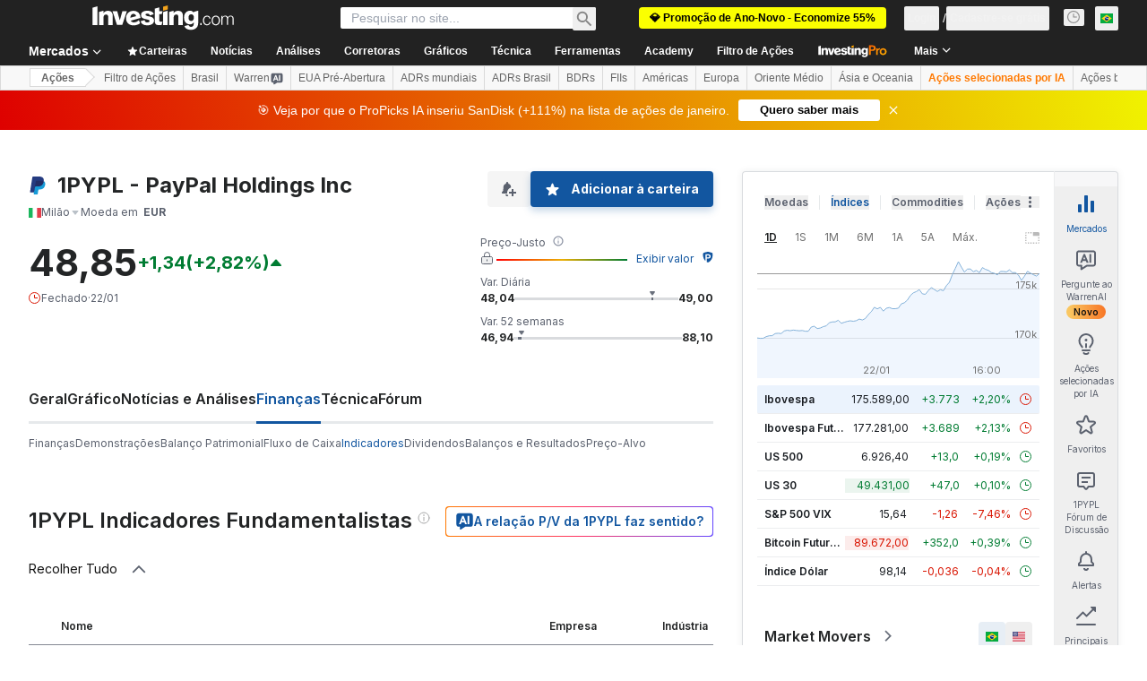

--- FILE ---
content_type: application/javascript
request_url: https://cdn.investing.com/x/43f6e8f/_next/static/chunks/5311.475c3a03a018eaeb.js
body_size: 4421
content:
(self.webpackChunk_N_E=self.webpackChunk_N_E||[]).push([[5311],{3343:(e,t,a)=>{"use strict";a.d(t,{A:()=>_});var r=a(37876);a(14232);var n=a(16542),s=a(61214);let _=()=>{let{t:e}=(0,n.A)();return(0,r.jsx)("div",{className:"flex justify-center pt-5 text-xs text-secondary",children:e(s.p.noResults)})}},26815:e=>{e.exports={"table-browser-tabs":"indicators-table_table-browser-tabs__uyDXL","table-wrapper":"indicators-table_table-wrapper__z0EFX","scrollbar-x":"indicators-table_scrollbar-x__Pn3UV",table:"indicators-table_table__lfa5n","child-cell":"indicators-table_child-cell__EKrRQ",cell:"indicators-table_cell__m6pYi",body:"indicators-table_body__GpD6L",row:"indicators-table_row__Q16TJ","no-hover":"indicators-table_no-hover__RZkJC",clickable:"indicators-table_clickable__L_AjG","table--freeze-column":"indicators-table_table--freeze-column__MonUl","table--freeze-column-fin-sum":"indicators-table_table--freeze-column-fin-sum__q4mSn"}},38071:(e,t,a)=>{"use strict";a.d(t,{A:()=>u});var r=a(37876),n=a(14232),s=a(62647),_=a(40432),i=a(15039),l=a.n(i),m=a(26815),o=a.n(m);let c=(0,n.createContext)(void 0),d=e=>{let{children:t,defaultExpanded:a,isAllExpanded:s}=e,[_,i]=(0,n.useState)(a||!1);return(0,n.useEffect)(()=>{void 0!==s&&i(s)},[s]),(0,r.jsx)(c.Provider,{value:{expanded:_,handleToggle:()=>{i(!_)},defaultExpanded:a||!1},children:(0,r.jsx)(r.Fragment,{children:t})})};d.Header=e=>{let{children:t,className:a,arrowDownClassName:i="text-[#848892] h-6",arrowUpClassName:m="text-[#848892] h-6",tdClassName:d,showArrow:u=!0}=e,{expanded:p,handleToggle:x}=(0,n.useContext)(c);return(0,r.jsxs)("tr",{onClick:x,className:l()("cursor-pointer [&:not(.no-hover):hover_svg]:text-link",a,o().row),children:[(0,r.jsxs)("td",{className:l()(d,o().cell,o().arrow,"border-b border-[#848892]"),children:[u&&(0,r.jsx)(r.Fragment,{children:p?(0,r.jsx)(s.A,{width:24,className:m}):(0,r.jsx)(_.A,{width:24,className:i})}),!u&&(0,r.jsx)("div",{className:"h-[20px]"})]}),(0,r.jsx)(r.Fragment,{children:t})]})},d.Content=e=>{let{children:t,className:a,numberOfColumns:s,firstColumnsHtml:_}=e,{expanded:i,defaultExpanded:m}=(0,n.useContext)(c),d=n.useRef(null),u=n.useRef(null),p=n.useRef(null),x=n.useRef(null);return(0,n.useEffect)(()=>{var e,t,a,r;(null==d||null==(e=d.current)?void 0:e.style)&&(null==u||null==(t=u.current)?void 0:t.style)&&(i?u.current.clientHeight&&(d.current.style.height="".concat(u.current.clientHeight,"px")):d.current.style.height="0px"),(null==p||null==(a=p.current)?void 0:a.style)&&(null==x||null==(r=x.current)?void 0:r.style)&&(null==u?void 0:u.current)&&(i?x.current.clientHeight&&(p.current.style.height="".concat(u.current.clientHeight,"px")):p.current.style.height="0px")},[i]),(0,r.jsxs)("tr",{className:l()(o().row,o()["no-hover"]),children:[(0,r.jsx)("td",{colSpan:2,className:l()("!z-2 !p-0",o().cell),children:(0,r.jsx)("div",{ref:d,className:l()(a,"overflow-hidden transition-[height] duration-200"),style:m?void 0:{height:"0px"},children:(0,r.jsx)("div",{ref:u,children:_})})}),(0,r.jsx)("td",{colSpan:s,className:l()("p-0"),children:(0,r.jsx)("div",{ref:p,className:l()(a,"overflow-hidden transition-[height] duration-200"),style:m?void 0:{height:"0px"},children:(0,r.jsx)("div",{ref:x,children:t})})})]})};let u=d},40432:(e,t,a)=>{"use strict";a.d(t,{A:()=>_});var r,n=a(14232);function s(){return(s=Object.assign?Object.assign.bind():function(e){for(var t=1;t<arguments.length;t++){var a=arguments[t];for(var r in a)({}).hasOwnProperty.call(a,r)&&(e[r]=a[r])}return e}).apply(null,arguments)}let _=function(e){return n.createElement("svg",s({xmlns:"http://www.w3.org/2000/svg",fill:"none",viewBox:"0 0 25 24"},e),r||(r=n.createElement("path",{stroke:"currentColor",strokeWidth:2,d:"M19.5 8l-7 7-7-7"})))}},62647:(e,t,a)=>{"use strict";a.d(t,{A:()=>_});var r,n=a(14232);function s(){return(s=Object.assign?Object.assign.bind():function(e){for(var t=1;t<arguments.length;t++){var a=arguments[t];for(var r in a)({}).hasOwnProperty.call(a,r)&&(e[r]=a[r])}return e}).apply(null,arguments)}let _=function(e){return n.createElement("svg",s({xmlns:"http://www.w3.org/2000/svg",fill:"none",viewBox:"0 0 25 24"},e),r||(r=n.createElement("path",{stroke:"currentColor",strokeWidth:2,d:"M5.5 16l7-7 7 7"})))}},73517:(e,t,a)=>{"use strict";a.d(t,{A:()=>o});var r=a(37876);a(14232);var n=a(15039),s=a.n(n),_=a(16542),i=a(62647),l=a(40432),m=function(e){return e.collapseAll="_Collapse_All",e.expandAll="_Expand_All",e}({});let o=e=>{let{toggleAllAccordions:t,isAllExpanded:a,className:n}=e,{t:o}=(0,_.A)();return(0,r.jsxs)("div",{className:s()(n,"flex cursor-pointer flex-row items-center text-sm text-[#111] hover:text-link"),onClick:t,children:[(0,r.jsx)("div",{children:a?(0,r.jsx)(r.Fragment,{children:o(m.collapseAll)}):(0,r.jsx)(r.Fragment,{children:o(m.expandAll)})}),(0,r.jsx)("div",{className:"ml-3",children:a?(0,r.jsx)(i.A,{width:24,className:"h-6 text-secondary"}):(0,r.jsx)(l.A,{width:24,className:"h-6 text-secondary"})})]})}},85311:(e,t,a)=>{"use strict";a.r(t),a.d(t,{default:()=>L});var r=a(37876),n=a(14232),s=a(67684),_=a(56829),i=a(65824),l=a(52324),m=a(60332),o=a(76355),c=a(15039),d=a.n(c),u=a(68197),p=a(16542),x=a(71853),h=a(17545),y=a(26815),v=a.n(y),f=a(38071),g=function(e){return e.advancedRatios="_invpro_link_label_advanced_ratios",e.company="_Company",e.industry="_Industry",e.name="_Name",e.period="",e.TTMLegend="_TTMLegend",e.FYALegend="_5YALegend",e.MRQLegend="_MRQLegend",e.ANNLegend="_Annual",e.valuation_ratios="VALUATION_RATIOS",e.profitability="PROFITABILITY",e.per_share_data="PER_SHARE_DATA",e.management_effectiveness="MANAGEMENT_EFFECTIVENESS",e.growth="GROWTH",e.financial_strength="FINANCIAL_STRENGHT",e.efficiency="EFFICIENCY",e.dividend="DIVIDEND",e.pe_ratio_ttm="_financials_ratios_pe_ratio_ttm",e.price_to_sales_ttm="_financials_ratios_price_to_sales_ttm",e.price_to_cash_flow_mrq="_financials_ratios_price_to_cash_flow_mrq",e.price_to_free_cash_flow_ttm="_financials_ratios_price_to_free_cash_flow_ttm",e.price_to_book_mrq="_financials_ratios_price_to_book_mrq",e.price_to_tangible_book_mrq="_financials_price_to_tangible_book_mrq",e.gross_margin_ttm="_financials_ratios_gross_margin_ttm",e.gross_margin_5ya="_financials_ratios_gross_margin_5ya",e.operating_margin_ttm="_financials_ratios_operating_margin_ttm",e.operating_margin_5ya="_financials_ratios_operating_margin_5ya",e.pretax_margin_ttm="_financials_ratios_pretax_margin_ttm",e.pretax_margin_5ya="_financials_ratios_pretax_margin_5ya",e.net_profit_margin_ttm="_financials_ratios_net_profit_margin_ttm",e.net_profit_margin_5ya="_financials_ratios_net_profit_margin_5ya",e.revenue_share_ttm="_financials_ratios_revenue_share_ttm",e.basic_eps_ann="_financials_ratios_basic_eps_ann",e.diluted_eps_ann="_financials_ratios_diluted_eps_ann",e.book_value_share_mrq="_financials_ratios_book_value_share_mrq",e.tangible_book_value_share_mrq="_financials_ratios_tangible_book_value_share_mrq",e.cash_share_mrq="_financials_ratios_cash_share_mrq",e.cash_flow_share_ttm="_financials_ratios_cash_flow_share_ttm",e.return_on_equity_ttm="_financials_ratios_return_on_equity_ttm",e.return_on_equity_5ya="_financials_ratios_return_on_equity_5ya",e.return_on_assets_ttm="_financials_ratios_return_on_assets_ttm",e.return_on_assets_5ya="_financials_ratios_return_on_assets_5ya",e.return_on_investment_ttm="_financials_ratios_return_on_investment_ttm",e.return_on_investment_5ya="_financials_ratios_return_on_investment_5ya",e.eps_mrq_vs_qtr_1_yr_ago_mrq="_financials_ratios_eps_mrq_vs_qtr_1_yr_ago_mrq",e.eps_ttm_vs_ttm_1_yr_ago_ttm="_financials_ratios_eps_ttm_vs_ttm_1_yr_ago_ttm",e.five_year_eps_growth_5ya="_financials_ratios_five_year_eps_growth_5ya",e.sales_mrq_vs_qtr_1_yr_ago_mrq="_financials_ratios_sales_mrq_vs_qtr_1_yr_ago_mrq",e.sales_ttm_vs_ttm_1_yr_ago_ttm="_financials_ratios_sales_ttm_vs_ttm_1_yr_ago_ttm",e.five_year_sales_growth_5ya="_financials_ratios_five_year_sales_growth_5ya",e.five_year_capital_spending_growth_5ya="_financials_ratios_five_year_capital_spending_growth_5ya",e.quick_ratio_mrq="_financials_ratios_quick_ratio_mrq",e.current_ratio_mrq="_financials_ratios_current_ratio_mrq",e.lt_debt_to_equity_mrq="_financials_ratios_lt_debt_to_equity_mrq",e.total_debt_to_equity_mrq="_financials_ratios_total_debt_to_equity_mrq",e.asset_turnover_ttm="_financials_ratios_asset_turnover_ttm",e.inventory_turnover_ttm="_financials_ratios_inventory_turnover_ttm",e.revenue_employee_ttm="_financials_ratios_revenue_employee_ttm",e.net_income_employee_ttm="_financials_ratios_net_income_employee_ttm",e.receivable_turnover_ttm="_financials_ratios_receivable_turnover_ttm",e.dividend_yield_ann="_financials_ratios_dividend_yield_ann",e.dividend_yield_5_year_avg_5ya="_financials_ratios_dividend_yield_5_year_avg_5ya",e.dividend_growth_rate_ann="_financials_ratios_dividend_growth_rate_ann",e.payout_ratio_ttm="_financials_ratios_payout_ratio_ttm",e}({});let b=()=>{let{t:e}=(0,p.A)(),t=(0,u.p)("sm",!1);return(0,r.jsx)("thead",{className:"relative",children:(0,r.jsxs)("tr",{className:v().row,children:[(0,r.jsx)("th",{className:d()(v().cell,"min-w-[36px] max-w-[36px] border-b border-[#848892] py-2.5 text-center !text-xs")}),(0,r.jsx)("th",{className:d()(v().cell,"border-b border-[#848892] py-2.5 !pl-0 text-left align-bottom !text-xs font-semibold"),children:e(g.name)}),t&&(0,r.jsx)("th",{className:d()(v().cell,"w-[50px] min-w-[50px] border-b border-[#848892] !px-0 py-2.5 text-right !text-xs font-semibold rtl:text-right")}),(0,r.jsx)("th",{className:d()(v().cell,"w-[100px] min-w-[100px] border-b border-[#848892] !px-0 py-2.5 text-right !text-xs font-semibold rtl:text-right"),children:e(g.company)}),(0,r.jsx)("th",{className:d()(v().cell,"w-[130px] min-w-[130px] border-b border-[#848892] py-2.5 !pl-0 !pr-1.5 text-right !text-xs font-semibold rtl:text-right"),children:e(g.industry)})]})})};var w=a(96091);let j=e=>{var t;let{parentIndicators:a,allIndicators:n,isAllExpanded:s}=e,_=(0,x.B)(),{t:i}=(0,p.A)(),l=(0,u.dv)("sm",!1),m=(0,u.p)("sm",!1),o="whitespace-nowrap py-2.5 !pl-0 text-right";if(!n)return;let c=e=>0===e?"border-t-[#D9DCDF] border-b-[#E4EAF1]":"border-[#E4EAF1]",y=e=>(0,r.jsx)("td",{dir:"ltr",className:d()(v().cell,o,e,"font-semibold")}),j=(e,t,a,n)=>{let s=(0,w.wZ)(e,t.name);return(0,r.jsx)("td",{dir:"ltr",className:d()(o,n,v()["child-cell"]),children:(0,w.o2)(t.name,!!s.non_currency_indicator,"value"===a?null==s?void 0:s.value:null==s?void 0:s.industry_value,_,2)})};return(0,r.jsx)("div",{className:"relative w-full overflow-x-auto",children:(0,r.jsx)("div",{className:d()(["relative overflow-x-auto",v()["table-wrapper"],{[v()["scrollbar-x"]]:l}]),children:(0,r.jsxs)("table",{className:d()("w-full text-xs leading-4",v().table,m?v()["table--freeze-column"]:""),children:[(0,r.jsx)(b,{}),(0,r.jsx)("tbody",{className:v().body,children:null==(t=Object.entries(a))?void 0:t.map((e,t)=>{let[_,o]=e,u=i(g[_]),p=t===Object.entries(a).length-1;return(0,r.jsxs)(f.A,{defaultExpanded:!0,isAllExpanded:s,children:[(0,r.jsxs)(f.A.Header,{tdClassName:"whitespace-nowrap py-2.5 !px-0 w-[36px] border-none",showArrow:(null==o?void 0:o.length)>0,arrowUpClassName:"text-[#848892] h-6 ml-1.5",arrowDownClassName:"text-[#848892] h-6 ml-1.5",children:[(0,r.jsx)("td",{className:d()(v().cell,"whitespace-nowrap py-2.5 !pl-0 pr-3 font-semibold"),children:(0,r.jsx)(h.m,{content:u,position:"top-start",containerClassName:"overflow-hidden text-ellipsis whitespace-nowrap",wrapperClassName:"max-w-[330px] sm:max-w-none",children:u})}),m&&y("w-[50px] !pr-0"),y("w-[100px] min-w-[100px] !pr-0"),y("w-[130px] min-w-[130px] !pr-1.5")]}),(0,r.jsx)(f.A.Content,{className:d()(p?"":"border-b border-[#848892]"),numberOfColumns:m?3:2,firstColumnsHtml:(e=>(0,r.jsx)("table",{className:"w-full",children:(0,r.jsx)("tbody",{className:v().body,children:null==e?void 0:e.map((e,t)=>{var a;let s=i(null==(a=(0,w.wZ)(n,e.name))?void 0:a.define);return(0,r.jsxs)("tr",{className:d()(v().row,"relative"),children:[(0,r.jsx)("td",{className:d()("w-[36px] whitespace-nowrap px-1.5 py-2.5",v().cell)}),(0,r.jsx)("td",{className:d()("whitespace-nowrap border-y py-2.5",e.summary?"!pl-0":"!pl-6",c(t),m?"!bg-transparent":"",v().cell),children:(0,r.jsx)(h.m,{content:s,position:"top-start",containerClassName:"overflow-hidden text-ellipsis",wrapperClassName:"max-w-[330px] sm:max-w-none",children:(0,r.jsxs)("div",{className:"h-[20px]",children:[(0,r.jsx)("span",{className:"text-sm",children:s}),l&&(0,r.jsx)("span",{className:"ml-3 text-xs text-[#848892]",children:(0,w.iX)(e.name)})]})})})]},e.name)})})}))(o),children:(0,r.jsx)(r.Fragment,{children:(e=>(0,r.jsx)("table",{className:"w-full",children:(0,r.jsx)("tbody",{className:"",children:null==e?void 0:e.map((e,t)=>(0,r.jsxs)("tr",{className:d()(v().row,v()["no-hover"],"relative border-y",c(t)),children:[m&&(0,r.jsx)("td",{className:"w-[50px]",children:(0,r.jsx)("span",{className:"ml-3 text-sm text-[#848892]",children:(0,w.iX)(e.name)})}),j(n,e,"value","w-[100px] min-w-[100px] !pr-0"),j(n,e,"industryValue","w-[130px] min-w-[130px] !pr-1.5")]},e.name))})}))(o)})})]},_)})})]})})})},N={valuation_ratios:[{name:"pe_ratio_ttm",summary:!0},{name:"price_to_sales_ttm",summary:!0},{name:"price_to_cash_flow_mrq",summary:!0},{name:"price_to_free_cash_flow_ttm",summary:!0},{name:"price_to_book_mrq",summary:!0},{name:"price_to_tangible_book_mrq",summary:!0}],profitability:[{name:"gross_margin_ttm",summary:!0},{name:"gross_margin_5ya",summary:!0},{name:"operating_margin_ttm",summary:!0},{name:"operating_margin_5ya",summary:!0},{name:"pretax_margin_ttm",summary:!0},{name:"pretax_margin_5ya",summary:!0},{name:"net_profit_margin_ttm",summary:!0},{name:"net_profit_margin_5ya",summary:!0}],per_share_data:[{name:"revenue_share_ttm",summary:!0},{name:"basic_eps_ann",summary:!0},{name:"diluted_eps_ann",summary:!0},{name:"book_value_share_mrq",summary:!0},{name:"tangible_book_value_share_mrq",summary:!0},{name:"cash_share_mrq",summary:!0},{name:"cash_flow_share_ttm",summary:!0}],management_effectiveness:[{name:"return_on_equity_ttm",summary:!0},{name:"return_on_equity_5ya",summary:!0},{name:"return_on_assets_ttm",summary:!0},{name:"return_on_assets_5ya",summary:!0},{name:"return_on_investment_ttm",summary:!0},{name:"return_on_investment_5ya",summary:!0}],growth:[{name:"eps_mrq_vs_qtr_1_yr_ago_mrq",summary:!0},{name:"eps_ttm_vs_ttm_1_yr_ago_ttm",summary:!0},{name:"five_year_eps_growth_5ya",summary:!0},{name:"sales_mrq_vs_qtr_1_yr_ago_mrq",summary:!0},{name:"sales_ttm_vs_ttm_1_yr_ago_ttm",summary:!0},{name:"five_year_sales_growth_5ya",summary:!0},{name:"five_year_capital_spending_growth_5ya",summary:!0}],financial_strength:[{name:"quick_ratio_mrq",summary:!0},{name:"current_ratio_mrq",summary:!0},{name:"lt_debt_to_equity_mrq",summary:!0},{name:"total_debt_to_equity_mrq",summary:!0}],efficiency:[{name:"asset_turnover_ttm",summary:!0},{name:"inventory_turnover_ttm",summary:!0},{name:"revenue_employee_ttm",summary:!0},{name:"net_income_employee_ttm",summary:!0},{name:"receivable_turnover_ttm",summary:!0}],dividend:[{name:"dividend_yield_ann",summary:!0},{name:"dividend_yield_5_year_avg_5ya",summary:!0},{name:"dividend_growth_rate_ann",summary:!0},{name:"payout_ratio_ttm",summary:!0}]},q=()=>{let{t:e}=(0,p.A)();return(0,r.jsxs)("div",{className:"flex flex-col pl-8 pt-5 text-xs text-secondary sm:flex-row",children:[(0,r.jsxs)("div",{className:"mb-4 sm:mb-0 sm:mr-6",children:[(0,r.jsx)("span",{className:"text-primary",children:"TTM = "}),(0,r.jsx)("span",{children:e(g.TTMLegend)})]}),(0,r.jsxs)("div",{className:"mb-4 sm:mb-0 sm:mr-6",children:[(0,r.jsx)("span",{className:"text-primary",children:"5YA = "}),(0,r.jsx)("span",{children:e(g.FYALegend)})]}),(0,r.jsxs)("div",{className:"mb-4 sm:mb-0 sm:mr-6",children:[(0,r.jsx)("span",{className:"text-primary",children:"MRQ = "}),(0,r.jsx)("span",{children:e(g.MRQLegend)})]}),(0,r.jsxs)("div",{children:[(0,r.jsx)("span",{className:"text-primary",children:"ANN = "}),(0,r.jsx)("span",{children:e(g.ANNLegend)})]})]})};var A=a(3343),k=a(73517);let E=()=>{var e;let{dataStore:{ratiosStore:t}}=(0,_.P)(),[a,s]=(0,n.useState)(!0),i=null==(e=t.ratiosData)?void 0:e.indicators;return(0,r.jsxs)(r.Fragment,{children:[!!i&&(0,r.jsxs)(r.Fragment,{children:[(0,r.jsx)("div",{className:"flew-row mb-6 hidden justify-between sm:mb-8 sm:flex",children:(0,r.jsx)(k.A,{toggleAllAccordions:()=>{s(e=>!e)},isAllExpanded:a,className:"mt-6 sm:mt-0"})}),(0,r.jsx)(j,{parentIndicators:N,allIndicators:i,isAllExpanded:a}),(0,r.jsx)(q,{})]}),!i&&(0,r.jsx)(A.A,{})]})};var C=a(68601),T=a(65641);let F=()=>{var e,t;let{dataStore:{pageInfoStore:a}}=(0,_.P)(),n=(0,T.K7)(T.$r.warrenAIHooksEquityRatios);return(0,r.jsxs)(r.Fragment,{children:[(0,r.jsx)(m.A,{}),(0,r.jsx)(i.Ad,{slot:"tnb_all_positions",customHeight:"104px",className:"mt-8 md:hidden"}),(0,r.jsx)(o.c,{className:"mb-10 md:mb-12"}),(0,r.jsxs)("div",{className:"mb-6 flex flex-col items-start gap-y-5 sm:flex-row sm:flex-wrap sm:justify-between sm:gap-x-10",children:[(0,r.jsx)(l.d,{header:null==(e=a.titles)?void 0:e.h3_head,headlineSize:"xlTo3xl",headlineType:"Headline2",description:null==(t=a.titles)?void 0:t.htmlfrontDesc,underline:!1}),n&&(0,r.jsx)(T.SQ,(0,s._)({},n))]}),(0,r.jsx)("div",{className:"mb-10 sm:mb-16",children:(0,r.jsx)(E,{})}),(0,r.jsx)(C.k,{})]})},L=()=>(0,r.jsx)(F,{})},96091:(e,t,a)=>{"use strict";a.d(t,{aL:()=>s,bT:()=>l,iX:()=>_,o2:()=>m,vs:()=>n,wZ:()=>i});var r=a(91019);let n=5,s=(e,t)=>{if(null==e?void 0:e.includes("_growth"))return t&&0!==t?"font-semibold ".concat(t<0?"text-negative-main":"text-positive-main"):"font-semibold"},_=e=>{var t,a;return(null==e||null==(a=e.split("_"))||null==(t=a.pop())?void 0:t.toUpperCase())||""},i=(e,t)=>null==e?void 0:e[t],l=(e,t,a,n)=>t.formatNumberToLocalString(r.A.formatStringToNumber(String(e)),a,n),m=function(e,t,a,r){let n=arguments.length>4&&void 0!==arguments[4]?arguments[4]:2;return a||0===a?"cash_flow_share_ttm"===e?l(a,r,0,n):t?"".concat(l(a,r,0,n),"%"):l(a,r,0,n):"-"}}}]);

--- FILE ---
content_type: application/javascript
request_url: https://promos.investing.com/eu-a4flkt7l2b/z9gd/9a63d23b-49c1-4335-b698-e7f3ab10af6c/br.investing.com/jsonp/z?cb=1769146594916&callback=__dgo093i0ymvke5y
body_size: 710
content:
__dgo093i0ymvke5y({"da":"bg*br*al|Apple%bt*bm*bs*cb*bu*dl$0^j~m|131.0.0.0%v~d~f~primarySoftwareType|Robot%s~r~dg*e~b~dq*z|Blink%cn*ds*ba*ch*cc*n|Chrome%t~bl*ac~aa~g~y|macOS%ce*ah~bq*bd~dd*cq$0^cl*df*bp*ad|Desktop%bh*c~dc*dn*bi*ae~ci*cx*p~bk*de*bc*i~h|10.15.7%cd*w~cu*ck*l~u~partialIdentification*af~bz*db*ab*q~a*cp$0^dh*k|Apple%cr*ag|-","rand":413515,"geo":{"region_name":"Ohio","latitude":39.9625,"time_zone":"America/New_York","country_code":"US","country_name":"United States","ip":"3.15.28.238","metro_code":535,"continent_name":"North America","continent_code":"NA","city":"Columbus","region_code":"OH","longitude":-83.0061,"zipcode":"43215"},"ts":1769146595135.0,"success":true});

--- FILE ---
content_type: application/javascript
request_url: https://cdn.investing.com/x/43f6e8f/_next/static/chunks/webpack-2a8cd723fd6226b7.js
body_size: 3831
content:
(()=>{"use strict";var e={},a={};function t(c){var d=a[c];if(void 0!==d)return d.exports;var f=a[c]={id:c,loaded:!1,exports:{}},r=!0;try{e[c].call(f.exports,f,f.exports,t),r=!1}finally{r&&delete a[c]}return f.loaded=!0,f.exports}t.m=e,t.amdO={},(()=>{var e=[];t.O=(a,c,d,f)=>{if(c){f=f||0;for(var r=e.length;r>0&&e[r-1][2]>f;r--)e[r]=e[r-1];e[r]=[c,d,f];return}for(var b=1/0,r=0;r<e.length;r++){for(var[c,d,f]=e[r],s=!0,n=0;n<c.length;n++)(!1&f||b>=f)&&Object.keys(t.O).every(e=>t.O[e](c[n]))?c.splice(n--,1):(s=!1,f<b&&(b=f));if(s){e.splice(r--,1);var i=d();void 0!==i&&(a=i)}}return a}})(),t.n=e=>{var a=e&&e.__esModule?()=>e.default:()=>e;return t.d(a,{a:a}),a},(()=>{var e,a=Object.getPrototypeOf?e=>Object.getPrototypeOf(e):e=>e.__proto__;t.t=function(c,d){if(1&d&&(c=this(c)),8&d||"object"==typeof c&&c&&(4&d&&c.__esModule||16&d&&"function"==typeof c.then))return c;var f=Object.create(null);t.r(f);var r={};e=e||[null,a({}),a([]),a(a)];for(var b=2&d&&c;"object"==typeof b&&!~e.indexOf(b);b=a(b))Object.getOwnPropertyNames(b).forEach(e=>r[e]=()=>c[e]);return r.default=()=>c,t.d(f,r),f}})(),t.d=(e,a)=>{for(var c in a)t.o(a,c)&&!t.o(e,c)&&Object.defineProperty(e,c,{enumerable:!0,get:a[c]})},t.f={},t.e=e=>Promise.all(Object.keys(t.f).reduce((a,c)=>(t.f[c](e,a),a),[])),t.u=e=>4587===e?"static/chunks/4587-7704bda28582a769.js":8992===e?"static/chunks/8992-8a8e9eceb1b8e79f.js":58===e?"static/chunks/58-2907240d3b96fe95.js":5059===e?"static/chunks/5059-2dc9569fc4fa7b64.js":4031===e?"static/chunks/4031-b972eca9f46f18f2.js":37===e?"static/chunks/37-8f8e3700d0941c02.js":340===e?"static/chunks/340-58c72b908e551da9.js":3830===e?"static/chunks/3830-8abf6ef0b1e0ffbe.js":3342===e?"static/chunks/3342-4e86a81ae2f50688.js":6944===e?"static/chunks/6944-ce15b8d1653dee8d.js":8714===e?"static/chunks/8714-4eaf4024c1d15455.js":8853===e?"static/chunks/6baa49ab-452e08cd04267a67.js":1729===e?"static/chunks/1729-e8571f935f117355.js":3103===e?"static/chunks/3103-910add9e44060eea.js":4308===e?"static/chunks/4308-c702cfc23f8eb096.js":9033===e?"static/chunks/9033-f15b6dbf1e3e885b.js":1850===e?"static/chunks/1850-fc5962dd4d0f54ab.js":3507===e?"static/chunks/3507-7cae48619cb4ddca.js":9371===e?"static/chunks/9371-f49edb5c8fd3b8c8.js":5372===e?"static/chunks/5372-a95efd2b0d07ab65.js":9239===e?"static/chunks/9239-595f878607f691db.js":32===e?"static/chunks/32-4a160e3ee3d9aa19.js":654===e?"static/chunks/654-7b38c25228dfb9eb.js":8187===e?"static/chunks/8187-3c975ea8632b3d0d.js":5660===e?"static/chunks/5660-a38b915536a4b3f5.js":5540===e?"static/chunks/5540-064b61cd347f979b.js":31===e?"static/chunks/31-42b09405fb166584.js":4602===e?"static/chunks/4602-9e5b0c4c4e1b6462.js":4287===e?"static/chunks/4287-91f0ba1eae32c2de.js":"static/chunks/"+(({429:"41741d78",5944:"86f06412",9152:"62fab954"})[e]||e)+"."+({124:"c03a0a841bdf99ca",429:"c5ec27282e344646",443:"c25b5ecac11b6005",462:"f79a6fadbb89eb78",549:"ac46ed818c71be1e",730:"e9fa8e28e8309e89",755:"933193bd1be819e6",769:"4ca94f421dbc2cdd",924:"1a2355048f67b6ac",1119:"8b90346a8a7c59b9",1125:"9d5ad858e06eb61d",1216:"5fe1a29932a940fd",1308:"0eee4b87e32ee501",1312:"e97558ebcec5cc03",1332:"9747e08d0b121f71",1847:"6bc621650047b21a",1875:"8003a531988d473f",1958:"b7a9ed5f21a4c5b8",2012:"5915e11fda0407bd",2115:"6747047650a668ba",2150:"0f26ae314268c75d",2241:"a2a2eca6d4fd87f8",2345:"752002fb7a3a169c",2392:"bd0b15f9ac082570",2415:"af866a3603c73172",2654:"cbb50fa572e57551",2714:"a01655943cfb0be3",2860:"aeacea5ad9e09c5c",3131:"885e680a7eda5208",3213:"af9bfc609f8204ec",3565:"9c5392fbe4987d71",3580:"80660e5b26b3bcd2",3631:"7026e5c641d5235d",3708:"1d08fcb228385390",4157:"09492c8313c2d2ab",4328:"1737baf5e2e7179e",4350:"fd5ffe7670841182",4407:"b73c0d8844f94567",4491:"9ec63b2a910690aa",4499:"ad103cc38b8be5ee",4519:"226808681824a911",4537:"47ddef551aca7c1b",4765:"7ff59978cf785238",4816:"79555ec65456b2d5",5035:"219b8b77b3903527",5302:"ef821bff9066be63",5311:"475c3a03a018eaeb",5364:"17afc92feb2f7a3a",5370:"a14be337290bb93b",5422:"d24ccad3c0e69363",5560:"427a261ea372d6ac",5944:"0c8bfc898eb3936a",6032:"17db111beee237f0",6203:"1cd644038079e174",6376:"8ad3dacaed63a9b7",6395:"25760f0f67899ef5",6406:"0dc463c2ea76db6d",6573:"e02299312e1d11a2",6694:"d3fa29e3819fa236",6705:"64fc22bf24296a8a",6748:"4560396f5a1f4ede",6777:"88456f2ea7016b6c",6788:"64c659a5726aa512",6915:"25df83e5c235e1e9",7049:"2351b1ec5d475336",7065:"814001d925c9e050",7092:"33687c61bf56bb92",7125:"5996df3953bac7b7",7126:"fd1675fb6ca12be6",7290:"53930f14049e7225",7630:"89a492929ac85b1f",7743:"c9fc467fb5665ad2",8127:"f4515d7d06bb7ec1",8221:"fae8c73a35b7a21c",8229:"290f88d9f09c9613",8423:"780df6e66fa962b3",8482:"21909b9317ef6505",8504:"83884f499d91b15d",8529:"e5bee3c4af54d562",8785:"363ba9afea0699ea",8816:"b5e9287d1ec9b3cc",8907:"4db020d2238f6f7c",9152:"cc47f2dc5a2812f9",9203:"abd83eb17a271b02",9232:"f889dc86450cda67",9355:"ae23702ecbcb69d2",9390:"89884313e6cb52f7",9513:"5463824996bc629c",9538:"112d93ef452a24de",9552:"ff625dd15dbd5a93",9577:"b7a9ed5f21a4c5b8",9612:"f0717ce1292f6610",9663:"92316ec210897abc",9678:"bc84fcbbce404d9e",9940:"6c1ac3b4415d9202"})[e]+".js",t.miniCssF=e=>"static/css/"+({131:"7ceb2fb5506d5f2c",681:"f1688998eee403c5",1723:"260267f13fec2e29",2510:"7e93f9d70dcbe38e",3098:"9330d246b3305d35",3499:"5822676e13ffc557",5021:"12e1b4a631d6c0a2",6704:"61cd03d70b4d4e3c",6880:"5822676e13ffc557",6990:"c2f36d8a6f4d66b5",8832:"bc93f27c75140d56"})[e]+".css",t.g=function(){if("object"==typeof globalThis)return globalThis;try{return this||Function("return this")()}catch(e){if("object"==typeof window)return window}}(),t.o=(e,a)=>Object.prototype.hasOwnProperty.call(e,a),(()=>{var e={},a="_N_E:";t.l=(c,d,f,r)=>{if(e[c])return void e[c].push(d);if(void 0!==f)for(var b,s,n=document.getElementsByTagName("script"),i=0;i<n.length;i++){var o=n[i];if(o.getAttribute("src")==c||o.getAttribute("data-webpack")==a+f){b=o;break}}b||(s=!0,(b=document.createElement("script")).charset="utf-8",b.timeout=120,t.nc&&b.setAttribute("nonce",t.nc),b.setAttribute("data-webpack",a+f),b.src=t.tu(c)),e[c]=[d];var u=(a,t)=>{b.onerror=b.onload=null,clearTimeout(l);var d=e[c];if(delete e[c],b.parentNode&&b.parentNode.removeChild(b),d&&d.forEach(e=>e(t)),a)return a(t)},l=setTimeout(u.bind(null,void 0,{type:"timeout",target:b}),12e4);b.onerror=u.bind(null,b.onerror),b.onload=u.bind(null,b.onload),s&&document.head.appendChild(b)}})(),t.r=e=>{"undefined"!=typeof Symbol&&Symbol.toStringTag&&Object.defineProperty(e,Symbol.toStringTag,{value:"Module"}),Object.defineProperty(e,"__esModule",{value:!0})},t.nmd=e=>(e.paths=[],e.children||(e.children=[]),e),(()=>{var e;t.tt=()=>(void 0===e&&(e={createScriptURL:e=>e},"undefined"!=typeof trustedTypes&&trustedTypes.createPolicy&&(e=trustedTypes.createPolicy("nextjs#bundler",e))),e)})(),t.tu=e=>t.tt().createScriptURL(e),t.p="/_next/",(()=>{var e={8068:0};t.f.miniCss=(a,c)=>{e[a]?c.push(e[a]):0!==e[a]&&({131:1,681:1,1723:1,2510:1,3098:1,3499:1,5021:1,6704:1,6880:1,6990:1,8832:1})[a]&&c.push(e[a]=(e=>new Promise((a,c)=>{var d=t.miniCssF(e),f=t.p+d;if(((e,a)=>{for(var t=document.getElementsByTagName("link"),c=0;c<t.length;c++){var d=t[c],f=d.getAttribute("data-href")||d.getAttribute("href");if("stylesheet"===d.rel&&(f===e||f===a))return d}for(var r=document.getElementsByTagName("style"),c=0;c<r.length;c++){var d=r[c],f=d.getAttribute("data-href");if(f===e||f===a)return d}})(d,f))return a();((e,a,t,c)=>{var d=document.createElement("link");return d.rel="stylesheet",d.type="text/css",d.onerror=d.onload=f=>{if(d.onerror=d.onload=null,"load"===f.type)t();else{var r=f&&("load"===f.type?"missing":f.type),b=f&&f.target&&f.target.href||a,s=Error("Loading CSS chunk "+e+" failed.\n("+b+")");s.code="CSS_CHUNK_LOAD_FAILED",s.type=r,s.request=b,d.parentNode.removeChild(d),c(s)}},d.href=a,!function(e){if("function"==typeof _N_E_STYLE_LOAD){let{href:a,onload:t,onerror:c}=e;_N_E_STYLE_LOAD(0===a.indexOf(window.location.origin)?new URL(a).pathname:a).then(()=>null==t?void 0:t.call(e,{type:"load"}),()=>null==c?void 0:c.call(e,{}))}else document.head.appendChild(e)}(d)})(e,f,a,c)}))(a).then(()=>{e[a]=0},t=>{throw delete e[a],t}))}})(),(()=>{var e={8068:0,480:0,9402:0,8562:0,2003:0};t.f.j=(a,c)=>{var d=t.o(e,a)?e[a]:void 0;if(0!==d)if(d)c.push(d[2]);else if(/^(6(704|81|880|990)|8(068|562|832)|131|1723|2003|2510|3098|3499|480|5021|9402)$/.test(a))e[a]=0;else{var f=new Promise((t,c)=>d=e[a]=[t,c]);c.push(d[2]=f);var r=t.p+t.u(a),b=Error();t.l(r,c=>{if(t.o(e,a)&&(0!==(d=e[a])&&(e[a]=void 0),d)){var f=c&&("load"===c.type?"missing":c.type),r=c&&c.target&&c.target.src;b.message="Loading chunk "+a+" failed.\n("+f+": "+r+")",b.name="ChunkLoadError",b.type=f,b.request=r,d[1](b)}},"chunk-"+a,a)}},t.O.j=a=>0===e[a];var a=(a,c)=>{var d,f,[r,b,s]=c,n=0;if(r.some(a=>0!==e[a])){for(d in b)t.o(b,d)&&(t.m[d]=b[d]);if(s)var i=s(t)}for(a&&a(c);n<r.length;n++)f=r[n],t.o(e,f)&&e[f]&&e[f][0](),e[f]=0;return t.O(i)},c=self.webpackChunk_N_E=self.webpackChunk_N_E||[];c.forEach(a.bind(null,0)),c.push=a.bind(null,c.push.bind(c))})()})();